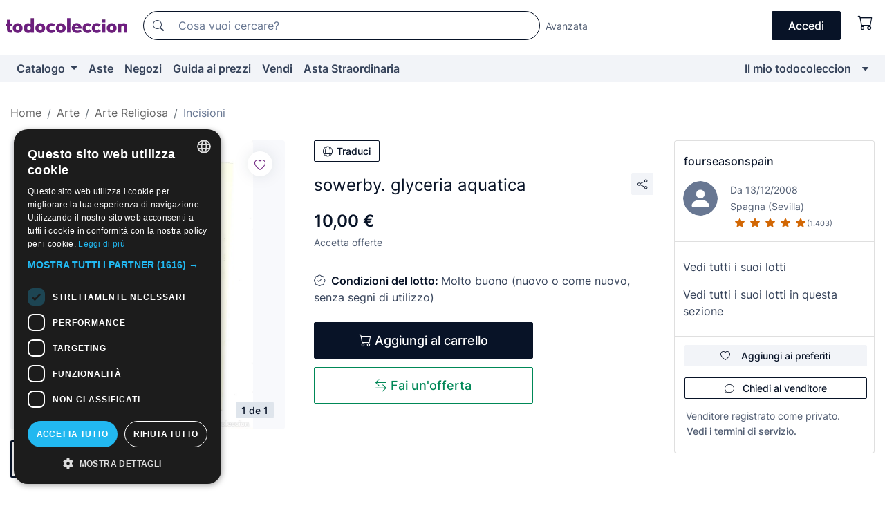

--- FILE ---
content_type: image/svg+xml
request_url: https://assets2.todocoleccion.online/assets/images/logos_app_stores/googleplay/it.svg?202512231041
body_size: 2438
content:
<svg xmlns="http://www.w3.org/2000/svg" width="100" height="30" fill="none" xmlns:v="https://vecta.io/nano"><path d="M96.296 30H3.704C1.63 30 0 28.35 0 26.25V3.75C0 1.65 1.63 0 3.704 0h92.593C98.37 0 100 1.65 100 3.75v22.5c0 2.025-1.63 3.75-3.704 3.75z" fill="#000"/><path d="M96.296.6c1.704 0 3.11 1.425 3.11 3.15v22.5c0 1.725-1.407 3.15-3.11 3.15H3.704C2 29.4.593 27.975.593 26.25V3.75C.593 2.025 2 .6 3.704.6h92.593zm0-.6H3.704C1.63 0 0 1.65 0 3.75v22.5C0 28.35 1.63 30 3.704 30h92.593C98.37 30 100 28.35 100 26.25V3.75C100 1.725 98.37 0 96.296 0z" fill="#a6a6a6"/><path d="M50.444 16.35c-1.778 0-3.185 1.35-3.185 3.225 0 1.8 1.407 3.225 3.185 3.225s3.185-1.35 3.185-3.225c0-1.95-1.407-3.225-3.185-3.225zm0 5.1c-.963 0-1.778-.825-1.778-1.95s.815-1.95 1.778-1.95 1.778.75 1.778 1.95c0 1.125-.815 1.95-1.778 1.95zm-6.89-5.1c-1.778 0-3.185 1.35-3.185 3.225 0 1.8 1.407 3.225 3.185 3.225s3.185-1.35 3.185-3.225c0-1.95-1.407-3.225-3.185-3.225zm0 5.1c-.963 0-1.778-.825-1.778-1.95s.815-1.95 1.778-1.95 1.778.75 1.778 1.95c0 1.125-.815 1.95-1.778 1.95zm-8.222-4.125v1.35h3.185c-.074.75-.37 1.35-.74 1.725-.444.45-1.185.975-2.444.975-2 0-3.48-1.575-3.48-3.6s1.556-3.6 3.48-3.6c1.037 0 1.852.45 2.444.975l.963-.975c-.815-.75-1.852-1.35-3.333-1.35-2.667 0-4.963 2.25-4.963 4.95s2.296 4.95 4.963 4.95c1.48 0 2.518-.45 3.407-1.425.89-.9 1.185-2.175 1.185-3.15 0-.3 0-.6-.074-.825h-4.593zm33.63 1.05c-.296-.75-1.037-2.025-2.667-2.025s-2.963 1.275-2.963 3.225c0 1.8 1.333 3.225 3.11 3.225 1.407 0 2.296-.9 2.593-1.425L68 20.625c-.37.525-.815.9-1.556.9s-1.185-.3-1.555-.975l4.222-1.8-.148-.375zm-4.296 1.05c0-1.2.963-1.875 1.63-1.875.52 0 1.037.3 1.185.675l-2.815 1.2zM61.185 22.5h1.407v-9.375h-1.407V22.5zm-2.222-5.475c-.37-.375-.963-.75-1.704-.75-1.556 0-3.037 1.425-3.037 3.225s1.407 3.15 3.037 3.15c.74 0 1.333-.375 1.63-.75h.074v.45c0 1.2-.667 1.875-1.704 1.875a1.65 1.65 0 0 1-1.556-1.125l-1.185.525c.37.825 1.26 1.875 2.815 1.875 1.63 0 2.963-.975 2.963-3.3v-5.7h-1.333v.525zm-1.63 4.425c-.963 0-1.778-.825-1.778-1.95s.815-1.95 1.778-1.95 1.704.825 1.704 1.95-.74 1.95-1.704 1.95zm18.074-8.325h-3.333V22.5h1.407v-3.525h1.926c1.556 0 3.037-1.125 3.037-2.925s-1.48-2.925-3.037-2.925zm.074 4.5h-2V14.4h2a1.64 1.64 0 0 1 1.63 1.575c-.074.825-.667 1.65-1.63 1.65zm8.52-1.35c-1.037 0-2.074.45-2.444 1.425l1.26.525c.296-.525.74-.675 1.26-.675.74 0 1.407.45 1.48 1.2v.075c-.222-.15-.815-.375-1.407-.375-1.333 0-2.667.75-2.667 2.1 0 1.275 1.11 2.1 2.296 2.1.963 0 1.407-.45 1.778-.9h.074v.75h1.333v-3.6c-.148-1.65-1.407-2.625-2.963-2.625zm-.148 5.175c-.444 0-1.11-.225-1.11-.825 0-.75.815-.975 1.48-.975.593 0 .89.15 1.26.3-.148.9-.89 1.5-1.63 1.5zm7.778-4.95l-1.555 4.05H90l-1.63-4.05h-1.48l2.444 5.7-1.407 3.15h1.407l3.778-8.85h-1.48zm-12.444 6h1.407v-9.375h-1.407V22.5z" fill="#fff"/><path d="M7.704 5.625c-.222.225-.37.6-.37 1.05V23.25c0 .45.148.825.37 1.05l.074.075 9.185-9.3v-.15l-9.26-9.3z" fill="url(#A)"/><path d="M20 18.225l-3.037-3.075v-.225L20 11.85l.074.075 3.63 2.1c1.037.6 1.037 1.575 0 2.175L20 18.225z" fill="url(#B)"/><path d="M20.074 18.15L16.963 15l-9.26 9.375c.37.375.89.375 1.556.075l10.815-6.3z" fill="url(#C)"/><path d="M20.074 11.85L9.26 5.625c-.667-.375-1.185-.3-1.556.075l9.26 9.3 3.11-3.15z" fill="url(#D)"/><g fill="#000"><path opacity=".2" d="M20 18.075l-10.74 6.15c-.593.375-1.11.3-1.48 0l-.074.075.074.075c.37.3.89.375 1.48 0l10.74-6.3z"/><path opacity=".12" d="M7.704 24.225c-.222-.225-.296-.6-.296-1.05v.075c0 .45.148.825.37 1.05v-.075h-.074zm16-8.25L20 18.075l.074.075 3.63-2.1c.518-.3.74-.675.74-1.05 0 .375-.296.675-.74.975z"/></g><g fill="#fff"><path opacity=".25" d="M9.26 5.7l14.444 8.325c.444.3.74.6.74.975 0-.375-.222-.75-.74-1.05L9.26 5.625c-1.037-.6-1.852-.075-1.852 1.125v.075c0-1.2.815-1.725 1.852-1.125z"/><path d="M30.593 9.75v-4.5h1.333c.667 0 1.26.225 1.63.6.444.45.593.975.593 1.65a2.49 2.49 0 0 1-.593 1.65c-.37.375-.963.6-1.63.6h-1.333zm.518-.525h.815c.52 0 .9-.15 1.185-.45s.444-.75.444-1.275-.148-.975-.444-1.275-.74-.45-1.185-.45h-.815v3.45zm3.852.525v-4.5h.593v4.5h-.593zm2.89.075c-.296 0-.667-.075-.963-.3s-.52-.525-.593-.9l.518-.225c.074.225.222.45.37.6.222.15.444.225.667.225s.444-.075.667-.225c.148-.15.296-.3.296-.525s-.074-.45-.296-.6c-.148-.15-.444-.3-.815-.375-.37-.15-.667-.3-.9-.45-.222-.225-.296-.45-.296-.75s.148-.6.37-.825.593-.375.963-.375.667.075.9.3.37.375.445.6l-.52.225c-.074-.15-.148-.3-.296-.375-.148-.15-.37-.15-.593-.15s-.37.075-.593.15c-.074.15-.148.3-.148.525 0 .15.074.3.222.45s.37.225.667.3c.222.075.37.15.52.225a1.52 1.52 0 0 1 .444.3c.148.075.296.225.37.45a1.43 1.43 0 0 1 .148.6 1.43 1.43 0 0 1-.148.6.9.9 0 0 1-.37.375c-.222 0-.37.075-.52.075-.222.075-.37.075-.518.075zm2.815-.075h-.593v-4.5h1.48c.37 0 .667.15.963.375s.444.6.444.975-.148.675-.444.975c-.296.225-.593.375-.963.375h-.963v1.8h.074zm0-2.4h.963c.222 0 .444-.075.593-.225a.81.81 0 0 0 .222-.525c0-.225-.074-.375-.222-.525s-.37-.225-.593-.225h-.963v1.5zm6.74 1.8c-.444.45-.963.675-1.63.675s-1.185-.225-1.63-.675-.667-.975-.667-1.65.222-1.2.667-1.65.963-.675 1.63-.675 1.185.225 1.63.675.667.975.667 1.65-.222 1.2-.667 1.65zm-2.9-.375c.296.3.74.525 1.185.525s.9-.15 1.185-.525a1.82 1.82 0 0 0 .519-1.275c0-.525-.148-.975-.52-1.275-.296-.3-.74-.525-1.185-.525s-.9.15-1.185.525a1.82 1.82 0 0 0 0 2.55zm4.298.975v-4.5h.667l2.148 3.525V5.25h.593v4.5h-.593l-2.296-3.675V9.75h-.52zm4.445 0v-4.5h.593v4.5h-.593zm1.63 0v-4.5h1.63a1.22 1.22 0 0 1 .889.375 1.25 1.25 0 0 1 .37.9c0 .225-.074.375-.148.6a.76.76 0 0 1-.444.375c.222.075.37.225.518.375s.222.375.222.675a1.25 1.25 0 0 1-.37.9c-.296.225-.593.375-.963.375H54.9V9.75zm.593-2.55h1.037c.222 0 .37-.075.518-.225s.222-.3.222-.45-.148-.375-.222-.525c-.148-.15-.296-.225-.518-.225h-1.037V7.2zm0 2.025h1.185c.222 0 .37-.075.52-.225s.222-.3.222-.525c0-.15-.074-.375-.222-.525s-.296-.225-.52-.225h-1.1v1.5h-.074zm3.184.525v-4.5h.593v4.5h-.593zm1.63 0v-4.5h.593v3.975h1.926v.525h-2.518zm5.778-3.975h-2V7.2h1.852v.525h-1.852V9.15h2v.6H63.48v-4.5h2.593v.525zm3.482 4.05c-.296 0-.667-.075-.963-.3s-.52-.525-.593-.9l.52-.225c.074.225.222.45.37.6.222.15.444.225.667.225S70 9.15 70.222 9c.148-.15.296-.3.296-.525s-.074-.45-.296-.6c-.148-.15-.444-.3-.815-.375-.37-.15-.667-.3-.9-.45-.222-.225-.296-.45-.296-.75s.148-.6.37-.825.593-.375.963-.375.667.075.9.3.37.375.445.6l-.52.225c-.074-.15-.148-.3-.296-.375-.148-.15-.37-.15-.593-.15s-.37.075-.593.15c-.148.15-.222.3-.222.45s.074.3.222.45.37.225.667.3c.222.075.37.15.52.225a1.52 1.52 0 0 1 .444.3c.148.075.296.225.37.45a1.43 1.43 0 0 1 .148.6 1.43 1.43 0 0 1-.148.6.9.9 0 0 1-.37.375l-.444.225h-.52zm3.85 0c-.518 0-.9-.15-1.185-.525-.296-.3-.444-.75-.444-1.275V5.25h.593V8.1c0 .375.074.675.296.9.148.225.444.3.815.3s.593-.075.815-.3c.148-.225.296-.525.296-.9V5.25h.593V8.1c0 .525-.148.975-.444 1.275-.444.3-.815.45-1.333.45z" stroke="#fff" stroke-width=".2" stroke-miterlimit="10"/></g><defs><linearGradient id="A" x1="16.148" y1="6.532" x2="3.562" y2="18.963" gradientUnits="userSpaceOnUse"><stop stop-color="#00a0ff"/><stop offset=".007" stop-color="#00a1ff"/><stop offset=".26" stop-color="#00beff"/><stop offset=".512" stop-color="#00d2ff"/><stop offset=".76" stop-color="#00dfff"/><stop offset="1" stop-color="#00e3ff"/></linearGradient><linearGradient id="B" x1="25.063" y1="15.001" x2="7.139" y2="15.001" gradientUnits="userSpaceOnUse"><stop stop-color="#ffe000"/><stop offset=".409" stop-color="#ffbd00"/><stop offset=".775" stop-color="orange"/><stop offset="1" stop-color="#ff9c00"/></linearGradient><linearGradient id="C" x1="18.39" y1="16.722" x2="1.323" y2="33.579" gradientUnits="userSpaceOnUse"><stop stop-color="#ff3a44"/><stop offset="1" stop-color="#c31162"/></linearGradient><linearGradient id="D" x1="5.405" y1=".132" x2="13.027" y2="7.66" gradientUnits="userSpaceOnUse"><stop stop-color="#32a071"/><stop offset=".069" stop-color="#2da771"/><stop offset=".476" stop-color="#15cf74"/><stop offset=".801" stop-color="#06e775"/><stop offset="1" stop-color="#00f076"/></linearGradient></defs></svg>